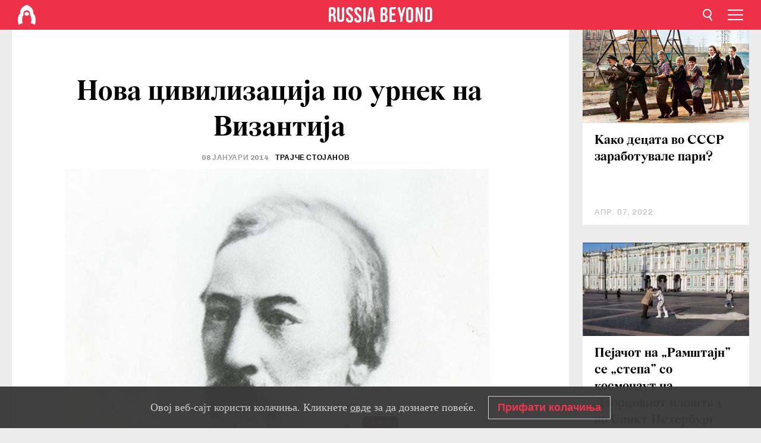

--- FILE ---
content_type: text/html; charset=UTF-8
request_url: https://mk.rbth.com/blogovi/2014/01/08/nova_civilizacija_po_urnek_na_vizantija_29843
body_size: 11271
content:
<!DOCTYPE html><html lang="mk-MK" prefix="og: http://ogp.me/ns#"><head><meta charset="UTF-8"/><meta name="apple-mobile-web-app-capable" content="no"/><meta name="format-detection" content="telephone=yes"/><meta name="viewport" content="width=device-width, initial-scale=1.0, user-scalable=yes" /><meta name="HandheldFriendly" content="true"/><meta name="MobileOptimzied" content="width"/><meta http-equiv="cleartype" content="on"/><meta name="navigation" content="tabbed" /><title>Нова цивилизација по урнек на Византија - Russia Beyond Македонија</title><link rel="icon" href="/favicon.ico" type="image/x-icon" sizes="any"/><link rel="icon" href="/favicon.svg" type="image/svg+xml" /><meta property="og:site_name" content="Russia Beyond Македонија" /><meta property="twitter:site" content="Russia Beyond Македонија" /><meta name="description" content="Западот е трулеж, а процесот на распаѓање е веќе започнат. Русија може да се спаси од тоа ако најде урнек за својот развој во Византија." /><meta property="og:url" content="https://mk.rbth.com/blogovi/2014/01/08/nova_civilizacija_po_urnek_na_vizantija_29843" ><meta property="og:type" content="article"><meta property="og:title" content="Нова цивилизација по урнек на Византија"/><meta property="og:description" content="Западот е трулеж, а процесот на распаѓање е веќе започнат. Русија може да се спаси од тоа ако најде урнек за својот развој во Византија."/><meta property="article:tag" content="руска идеја"><meta property="article:tag" content="словенофили"><meta property="article:section" content=""/><meta property="article:published_time" content="јан. 08, 2014"/><meta property="article:modified_time" content="авг. 10, 2016"/><meta property="article:author" content="Трајче Стојанов" /><meta name="author" content="Трајче Стојанов" /><meta name="twitter:title" content="Нова цивилизација по урнек на Византија"/><meta name="twitter:description" content="Западот е трулеж, а процесот на распаѓање е веќе започнат. Русија може да се спаси од тоа ако најде урнек за својот развој во Византија."/><meta property="og:image" content="https://mf.b37mrtl.ru/rbthmedia/images/web/mk-rbth/images/2014-01/big/Leont'ev_468.jpg"/><meta property="og:image:type" content="meta.og.image.type" /><meta property="og:image:width" content="meta.og.image.width"><meta property="og:image:height" content="meta.og.image.height"><meta name="twitter:card" content="summary_large_image"/><meta name="twitter:image" content="https://mf.b37mrtl.ru/rbthmedia/images/web/mk-rbth/images/2014-01/big/Leont'ev_468.jpg" /><meta property="og:locale" content="mk_MK"><meta property="fb:app_id" content="345117395668756"/><meta property="fb:pages" content="117329971763955" /><meta name="twitter:site" content="Руска реч Македонија@russiabeyond"/><meta name="twitter:domain" content="mk.rbth.com"/><meta name="google-site-verification" content="nypZy-AcrX7yig8kFK2R2_oVGMywzZCWyw8HVkk_GAY" /><link rel="stylesheet" href="https://cdni.rbth.com/rbth/view/css/news_view.css?v=315661400041232335348989"/><link rel="stylesheet" href="https://cdni.rbth.com/rbth/view/css/sharing.css?v=4240"/><link rel="stylesheet" href="https://cdni.rbth.com/rbth/view/css/explainer.css?v=12"/><!-- START GLOBAL LANG --><script>
            window.rbthConf = window.rbthConf || {};
            window.rbthConf.lang = window.rbthConf.lang || null;
            window.rbthConf.lang = 'mk';
            window.rbthConf.url = window.rbthConf.url || null;
            window.rbthConf.url = 'https://' +  window.rbthConf.lang + '.rbth.com';
        </script><!-- END GLOBAL LANG --><script type='text/javascript'>var _sf_startpt=(new Date()).getTime();</script><link rel="stylesheet" href="https://cdni.rbth.com/rbth/view/css/cookies.css"><script>window.yaContextCb = window.yaContextCb || []</script><script src="https://yandex.ru/ads/system/context.js" async></script><style media="screen">
        .adfox-banner-slot > div[id^="adfox_"]:not(:empty) > div {
            margin: 15px auto;
        }

        .adfox-banner-slot > div[id^="adfox_"]:empty {
            display: none;
        }
    </style><!-- Yandex.Metrika counter --><script type="text/javascript" >
   (function(m,e,t,r,i,k,a){m[i]=m[i]||function(){(m[i].a=m[i].a||[]).push(arguments)};
   m[i].l=1*new Date();k=e.createElement(t),a=e.getElementsByTagName(t)[0],k.async=1,k.src=r,a.parentNode.insertBefore(k,a)})
   (window, document, "script", "https://mc.yandex.ru/metrika/tag.js", "ym");

   ym(88818484, "init", {
        clickmap:true,
        trackLinks:true,
        accurateTrackBounce:true,
        webvisor:true
   });
</script><noscript><div><img src="https://mc.yandex.ru/watch/88818484" style="position:absolute; left:-9999px;" alt="" /></div></noscript><!-- /Yandex.Metrika counter --><!-- Yandex.Metrika counter --><script type="text/javascript" >
   (function(m,e,t,r,i,k,a){m[i]=m[i]||function(){(m[i].a=m[i].a||[]).push(arguments)};
   m[i].l=1*new Date();k=e.createElement(t),a=e.getElementsByTagName(t)[0],k.async=1,k.src=r,a.parentNode.insertBefore(k,a)})
   (window, document, "script", "https://mc.yandex.ru/metrika/tag.js", "ym");

   ym(88818503, "init", {
        clickmap:true,
        trackLinks:true,
        accurateTrackBounce:true,
        webvisor:true
   });
</script><noscript><div><img src="https://mc.yandex.ru/watch/88818503" style="position:absolute; left:-9999px;" alt="" /></div></noscript><!-- /Yandex.Metrika counter --></head><body><script type="application/ld+json">
        {
            "@context": "http://schema.org",
            "@type": "Organization",
            "url": "https://mk.rbth.com",
            "logo": "https://mk.rbth.com/rbth/img/logo/png/60x60_red.png",
            "name": "Russia Beyond",
            "legalName": "Autonomous Non-profit Organization \"TV-Novosti\"",
            "sameAs": [
                "http://www.facebook.com/russiabeyond",
                "https://twitter.com/russiabeyond",
                "https://www.youtube.com/user/RBTHvideo",
                "https://www.instagram.com/russiabeyond/",
                "https://zen.yandex.ru/russiabeyond"
            ],
            "potentialAction": {
                "@type": "SearchAction",
                "target": "https://mk.rbth.com/search?q={search_term_string}",
                "query-input": "required name=search_term_string"
            }
        }
    </script><script type="application/ld+json">
        {
            "@context": "http://schema.org",
            "@type": "BreadcrumbList",
            "itemListElement": [
                                                        {
                        "@type": "ListItem",
                        "position": 1,
                        "name": "Main",
                        "item": "https://mk.rbth.com"
                    }
                                                        ,                    {
                        "@type": "ListItem",
                        "position": 2,
                        "name": "",
                        "item": "https://mk.rbth.com"
                    }
                                                        ,                    {
                        "@type": "ListItem",
                        "position": 3,
                        "name": "Нова цивилизација по урнек на Византија",
                        "item": "https://mk.rbth.com/blogovi/2014/01/08/nova_civilizacija_po_urnek_na_vizantija_29843"
                    }
                                                ]
        }
    </script><script type="application/ld+json">
    {
        "@context": "http://schema.org",
        "@type": "Article",
        "mainEntityOfPage": {
            "@type": "WebPage",
            "@id": "https://mk.rbth.com/blogovi/2014/01/08/nova_civilizacija_po_urnek_na_vizantija_29843"
        },
        "headline": "Нова цивилизација по урнек на Византија",
        "image": [{
            "@type": "ImageObject",
            "url": "https://mf.b37mrtl.ru/rbthmedia/images/web/mk-rbth/images/2014-01/big/Leont'ev_468.jpg",
            "height": 576,
            "width": 1024
        }],
                        "author":
                    [
                                    {
                        "@type": "Person",
                        "name": "Трајче Стојанов"
                    }                            ],
                "datePublished": "2026-01-17T19:27:26+03:00",
        "dateModified": "2026-01-17T19:27:26+03:00",
        "publisher": {
            "@type": "Organization",
            "name": "Russia Beyond",
            "logo": {
                "@type": "ImageObject",
                "url": "https://mk.rbth.com/rbth/img/logo/png/60x60_red.png"
            }
        },
        "description": "Западот е трулеж, а процесот на распаѓање е веќе започнат. Русија може да се спаси од тоа ако најде урнек за својот развој во Византија."
    }
    </script><div class="layout"><div class="layout__wrapper"><header class="layout__header"><div class="header" id="app-header"><div class="header__wrapper"><div class="header__logo"><div class="logo"><div class="logo__cover logo__cover_header"><a href="/"></a></div><div class="logo__content logo__content_header"><a href="/"></a></div></div></div><div class="header__langs"><div class="buttons"><div class="buttons__langs-menu buttons__langs-menu_header">
                Македонски
            </div></div><div class="nav"><div class="nav__wrapper nav__wrapper_langs_header"><ul class="nav__row nav__row_langs_header"><li class="nav__item nav__item_langs_header"><a href="https://id.rbth.com">Bahasa Indonesia</a></li><li class="nav__item nav__item_langs_header"><a href="https://de.rbth.com">Deutsch</a></li><li class="nav__item nav__item_langs_header"><a href="https://www.rbth.com">English</a></li><li class="nav__item nav__item_langs_header"><a href="https://es.rbth.com">Español</a></li><li class="nav__item nav__item_langs_header"><a href="https://fr.rbth.com">Français</a></li><li class="nav__item nav__item_langs_header"><a href="https://hr.rbth.com">Hrvatski</a></li><li class="nav__item nav__item_langs_header"><a href="https://it.rbth.com">Italiano</a></li><li class="nav__item nav__item_langs_header"><a href="https://br.rbth.com">Português</a></li><li class="nav__item nav__item_langs_header"><a href="https://si.rbth.com">Slovenščina</a></li><li class="nav__item nav__item_langs_header"><a href="https://kr.rbth.com">Korean</a></li><li class="nav__item nav__item_langs_header"><a href="https://jp.rbth.com">日本語</a></li><li class="nav__item nav__item_langs_header"><a href="https://bg.rbth.com">Български</a></li><li class="nav__item nav__item_langs_header"><a href="https://mk.rbth.com">Македонски</a></li><li class="nav__item nav__item_langs_header"><a href="https://rs.rbth.com">Српски</a></li><li class="nav__item nav__item_langs_header"><a href="https://ru.rbth.com">По-русски</a></li></ul></div></div></div><div class="header__nav">    <div class="nav">
        <ul class="nav__row nav__row_header">
                    <li class="nav__item nav__item_header">
                <a href="/economics">
                    Економија
                </a>
            </li>
                    <li class="nav__item nav__item_header">
                <a href="/arts">
                    Култура
                </a>
            </li>
                    <li class="nav__item nav__item_header">
                <a href="/istorija">
                    Историја
                </a>
            </li>
                    <li class="nav__item nav__item_header">
                <a href="/kujna">
                    Кујна
                </a>
            </li>
                    <li class="nav__item nav__item_header">
                <a href="/lifestyle">
                    Начин на живеење 
                </a>
            </li>
                    <li class="nav__item nav__item_header">
                <a href="/obrazovanie">
                    Образование
                </a>
            </li>
                    <li class="nav__item nav__item_header">
                <a href="/science">
                    Наука и технологија
                </a>
            </li>
                    <li class="nav__item nav__item_header">
                <a href="/travel">
                    Патувања
                </a>
            </li>
                </ul>
    </div>
</div></div></div></header><div class="layout__content"><div class="control-width control-width_padding"><div class="rows"><div class="adfox-banner-slot"><div id="adfox_166005584166917666"></div><div id="adfox_16600558884169906"></div></div><div class="rows__wrapper rows__wrapper_short-story"><div class="rows__column rows__column_short-story rows__column_short-story_left"><div class="article"><div class="article__wrapper article__wrapper_short"><div class="article__head  article__head_short"><div class="article__head-content article__head-content_short"><h1>Нова цивилизација по урнек на Византија</h1><div class="article__date article__date_short"><time class="date ">
            


             08 јануари 2014

        </time></div><div class="article__author article__author_short">
                            Трајче Стојанов
                    </div><div class="article__tags article__tags_short"><div class="tags"><div class="tags__wrapper tags__wrapper_short"></div></div></div></div><div class="article__cover article__cover_short"><img class="article__cover-image" alt="Константин Н. Леонтјев (1831-1891). Фотографија од слободни извори" src="https://mf.b37mrtl.ru/rbthmedia/images/web/mk-rbth/images/2014-01/big/Leont'ev_468.jpg"></div></div><div class="article__copyright article__copyright_short"><p>Константин Н. Леонтјев (1831-1891). Фотографија од слободни извори</p></div><div class="social-wrapper"><div class="social-container social-container_top"
                data-buttons="twitter, reddit, whatsapp, telegram, pinterest"
                data-counters></div><div class="button-rotator" id="button-rotator" onload="return {
    text: JSON.parse('\u0022\\u0421\\u043b\\u0435\\u0434\\u0435\\u0442\\u0435\u0020\\u0458\\u0430\u0020Russia\u0020Beyond\u0020\\u043d\\u0430\u0022'),
    links: JSON.parse('\u007B\u0022instagram\u0022\u003A\u0022\u0022,\u0022facebook\u0022\u003A\u0022https\u003A\\\/\\\/www.facebook.com\\\/ruskarecmk\\\/\u0022,\u0022telegram\u0022\u003A\u0022https\u003A\\\/\\\/t.me\\\/rb_makedonija\u0022,\u0022twitter\u0022\u003A\u0022\u0022,\u0022youtube\u0022\u003A\u0022https\u003A\\\/\\\/www.youtube.com\\\/channel\\\/UCoMqZicz143p67xUlkHu17Q\u0022,\u0022odysee\u0022\u003A\u0022\u0022,\u0022line\u0022\u003A\u0022\u0022,\u0022zen\u0022\u003A\u0022\u0022,\u0022vk\u0022\u003A\u0022\u0022,\u0022rumble\u0022\u003A\u0022\u0022,\u0022pinterest\u0022\u003A\u0022\u0022,\u0022taringa\u0022\u003A\u0022\u0022,\u0022ok\u0022\u003A\u0022footer.social.ok.link\u0022\u007D'),
    lang: JSON.parse('\u0022mk\u002DMK\u0022'),
};"></div></div><div class="article__summary article__summary_short"><div class="article__summary-wrapper article__summary-wrapper_short">
            Западот е трулеж, а процесот на распаѓање е веќе започнат. Русија може да се спаси од тоа ако најде урнек за својот развој во Византија.
        </div></div><div class="article__text article__text_short"><p>Константин Н. Леонтјев (1831-1891), можеби многу повеќе и
од <a href="http://ruskarec.mk/blogovi/2013/10/18/panslovenski_sojuz_so_glaven_grad_carigrad_27379.html">Данилевски</a>, ќе ја застапува омилената тема на словенофилите за &bdquo;трулежот&ldquo;,
распаѓањето на Западот. Таа се
поклопува со неговото сфаќање за <strong>растот</strong>, <strong>развојот</strong> и <strong>распадот</strong> на секоја држава
низ овие три фази. Со оваа теорија за подемот и падот на државите во три фази, според
Леонтјев, Европа веќе се наоѓа во третата фаза и ако Русија сака целосно да се
европеизира, тогаш тоа и за него, како и за неговиот претходник - Данилевски,
веројатно ќе значи потпишување на смртна пресуда, затоа што европскиот
културно-историски тип, според него, од XVIII век наваму, веќе е на одумирање.&nbsp;</p><p>&bdquo;Секаде, помалку или повеќе демократизирани устави. Секаде германскиот
рационализам, псевдобританската слобода, француската еднаквост, италијанската
распуштеност или шпанскиот фанатизам, кој &uacute; служи на истата распуштеност.
Секаде граѓански брак, секаде презир кон аскетизмот, омраза кон сталешката
поделба и власта (не на својата власт, туку власта на другите), секаде слепа
надеж во земна среќа и потполна земна еднаквост&ldquo; &ndash; вреска Леонтјев, а сето тоа
со една цел&ndash; &bdquo;цел на с&egrave; е - просечниот човек; буржуј, спокоен помеѓу милиони,
исто така <em>просечни</em>, исто така
покојни.&ldquo; Тој не сака да живее во ваков свет, тој не сака ваква Русија, ако тоа
значи европеизацијата &ndash; тогаш, не, благодарам, би рекол Леонтјев.</p><div class="incut i_left"><p>Но Русија не е Европа во ниту една карактеристика,
ниту би требало да се стреми тоа да стане. Русија е и може да се оствари во
посебен културно-историски тип. И до тука тој се согласува со
Данилевски. Но ако Русија не е, и особено - не треба да биде Европа, тогаш,
како и во што да ја најде таа типична карактеристика?</p></div><p>Но разликата и со Данилевски и со останатите словенофили е клучна &ndash;
Леонтјев не смета дека особеноста на тој културно-словенски тип лежи во <strong>словенството</strong> како дистингтивна
карактеристика. Што е тоа словенство? &ndash; прашува тој во својата книга <em>Византизам и словентво.</em> И едноставно
одговара &ndash; &bdquo;Одговор нема! Залудно ќе бараме некакви јасни, посебни, историски
обележја, кои би биле заеднички на сите Словени.&ldquo; Затоа и го критикува
панславизмот на Данилевски и останатите застапници на оваа идеја. А го
критикува, оти славизмот е непостоечки, тоа не е идеја, во словенството нема
идеи на чија основа може да се изгради идеологија - таму има само етнос, племе,
крвно сродство, но нема начело, идеја што може да изгради самобитен културен
идентитет.&nbsp;</p><p>И затоа - самобитноста на рускиот идентитет тој
ја бара во <strong>византизмот</strong><strong>. &bdquo;</strong>Што е тоа византизам<strong>&ldquo; </strong>&ndash; прашува Леонтјев &ndash; &bdquo;тоа е пред с&egrave;
една посебна култура, која има свои специфични карактеристики, свои општи,
јасни, строги и разбирливи начела и свои одредени историски последици.&ldquo; Византизмот,
за разлика од словенството, содржи одреден сет на религиозни, државни, морални
и философски идеи, кои се формативни начела во создавањето на тој посебен руски
културно-историски тип. &bdquo;Ние, на пример знаеме&ldquo; &ndash; вели Леонтјев, кога се
обидува да го утврди тој сет на идеи присутни во византизамот &ndash; &bdquo;дека
византизмот во политиката значи автократија. Во религијата тој значи
христијанство, со неговите посебни одбележја, кои го разликуваат од западните
цркви, од ереста и расколот. Знаеме дека во светот на моралот византискиот
идеал не го содржи она високо и често претерано сфаќање на земната личност на
човекот, кое во историјата го внесе германскиот феудализам; знаеме дека
византискиот морален идеал го подведува под сомнеж сето земско, среќата,
постојаноста на нашата лична чистота, нашата способност за потполно морално
совршенство, овде, на земјата.&nbsp;</p><div class="incut i_right"><p>Знаеме дека византизмот (како и христијанството воопшто), ја отфрла секоја
надеж во сеопштата благосостојба на народот; дека тој е потполна антитеза на
сечовештвото, во смисла на земна сееднаквост, земна сеслобода, земно
сесовршенство и сезадоволство. Византизамот, исто така значи, сосема јасна
претстава во областа на уметноста или воопшто, естетиката: модата, обичаите,
вкусовите, облекувањето, градителството, домаќинството &ndash; сето тоа лесно можеме
да го замислиме како помалку или повеќе визаниско.&ldquo;</p></div><p>Гледаме,
тој во Византиската држава наоѓа доволен сет на идеи,
организациски аспекти, традиции, кои ги смета за основа на рускиот
културно-историски тип. Од една страна, ваквото ревитализирање на
Византија е позитивно, затоа што Леонтјев &uacute; го враќа значењето на оваа
цивилизација и потсетува на нејзината улога во процутот на Европа, оти според
типичната потценувачка европоцентрична историја &bdquo;помеѓу паганскиот Рим и епохата
на европскиот Препород, стои мрачна провалија на варварство&ldquo; &ndash; што воопшто не е
така, во тоа &bdquo;кратко&ldquo; меѓувреме, тука била раскошната Византија. Но од друга
страна, и ваквото барање за &bdquo;по-византинување&ldquo; на Русија, е своевиден
анахронизам, исто како што беше и барањето на неговите претходници за враќање
на до-петрова Русија. Само што ова е и уште поекстремно &ndash; старите словенофили
бараа враќање кон минатото на с&egrave; уште постоечка држава, Леонтјев бара
воскреснување на мртовец.</p><p>
Затоа, на многу
поконкретно ниво од словенофилите и нивните следбеници, руската идеја
продолжува да се концептуализира геополитички кај т.н. <em>евроазици</em>. За нив веќе во следниот текст на страницата на Руска реч
на македонски.</p><p class="article__text-copyright">
                Сите права ги задржува „Росијскаја Газета“.
            </p></div><div class="article__tags-trends article__tags-trends_short"><a href="/tag/руска идеја">
                    руска идеја
                </a><a href="/tag/словенофили">
                    словенофили
                </a><a href="/blogovi">
                Блогови
            </a><a href="/blogs-trajce-stojanov">
                Трајче Стојанов
            </a></div><div class="social-container"
                data-buttons="twitter, reddit, whatsapp, telegram, pinterest"
                data-counters></div><script src="https://cdni.rbth.com/rbth/view/sharing.min.js?v=3"></script><div class="article__text article__text_short"><script src="https://code.jquery.com/jquery-3.3.1.min.js"></script><div class="subscribe"><div class="subscribe__header"><p class="header-title">Претплатете се</p><p class="header-subtitle">на нашиот билтен!</p></div><div class="subscribe__content"><p id="sub-email-label" class="content-text">Добивајте ги најдобрите стории на неделата директно во вашето сандаче</p><form class="subscribe__form js-subscribe-form"><div class="subscribe__input-fields"><input class="subscribe__form-input js-subscribe-email" type="email" value="" placeholder="Внесете ја вашата e-mail адреса" required="" aria-labelledby="sub-email-label"/><input class="subscribe__form-submit" type="submit" value="Поднесете"></div></form></div></div><script>
    (function () {
        var $subscribe = $('.subscribe');
        var $form = $('.js-subscribe-form');
        var $completeButton = $('.subscribe__form-complete');

        function validateEmail(email) {
            var re = /^(([^<>()[\]\\.,;:\s@\"]+(\.[^<>()[\]\\.,;:\s@\"]+)*)|(\".+\"))@((\[[0-9]{1,3}\.[0-9]{1,3}\.[0-9]{1,3}\.[0-9]{1,3}\])|(([a-zA-Z\-0-9]+\.)+[a-zA-Z]{2,}))$/;
            return re.test(email);
        }

        if (!$form.length) {
            return;
        }

        var initFormSubmit = function () {
            $form.on('submit', function (event) {
                event.preventDefault();
                $form = $(this);
                var $email = $form.find('.js-subscribe-email');
                var isWeekly = true, isDaily = false;
                var lng = 'mk-MK';

                if (['pt-BR', 'es-ES', 'fr-FR', 'sr-RS', 'sl-SI'].includes(lng)) {
                    isWeekly = $form.find('#mailingWeekly').is(':checked');
                    isDaily = $form.find('#mailingDaily').is(':checked');
                }

                if(!validateEmail($email)) {
                    if (isWeekly) {
                        $.ajax({
                            type: "GET",
                            dataType: "json",
                            url: 'https://subscribe.rbth.com/subscribe/e9b0766f-57ac-4428-b245-9a87659bc701/' + $email.val() + '?_t=' + (new Date()).getTime(),
                            success: function () {
                                $subscribe.addClass('subscribe_complete');
                                $subscribe.html('<div class="subscribe__header"><p class="header-title">Речиси готово...</p></div><div class="subscribe__content"><p class="content-text">Проверете ја вашата е-пошта за да ја потврдите претплатата</p><form class="subscribe__form js-subscribe-finished"><input class="subscribe__form-complete" type="submit" value="OK" /></form></div>')
                            },
                            error: function() {
                                $email.val('');
                                alert('An unknown error occurred. Try later.');
                            }
                        });
                    }
                    if (isDaily) {
                        $.ajax({
                            type: "GET",
                            dataType: "json",
                            url: 'https://subscribe.rbth.com/subscribe//' + $email.val() + '?_t=' + (new Date()).getTime(),
                            success: function () {
                                $subscribe.addClass('subscribe_complete');
                                $subscribe.html('<div class="subscribe__header"><p class="header-title">Речиси готово...</p></div><div class="subscribe__content"><p class="content-text"></p><form class="subscribe__form js-subscribe-finished"><input class="subscribe__form-complete" type="submit" value="OK" /></form></div>')
                            },
                            error: function() {
                                $email.val('');
                                alert('An unknown error occurred. Try later.');
                            }
                        });
                    }
                }
            });

        };
        initFormSubmit();

        $completeButton.on('click', function (evt) {
            evt.preventDefault();
            evt.window.location.reload();
        });
    }());
</script></div><div class="follows-channel" id="banner-rotator" onload="return {
            text: JSON.parse('\u007B\u0022instagram\u0022\u003A\u0022\u0022,\u0022facebook\u0022\u003A\u0022\\u041f\\u043e\\u0432\\u0435\\u045c\\u0435\u0020\\u0432\\u043e\\u0437\\u0431\\u0443\\u0434\\u043b\\u0438\\u0432\\u0438\u0020\\u0441\\u0442\\u043e\\u0440\\u0438\\u0438\u0020\\u0438\u0020\\u0432\\u0438\\u0434\\u0435\\u0430\u0020\\u043d\\u0430\u0020\u0022,\u0022telegram\u0022\u003A\u0022\u0022,\u0022twitter\u0022\u003A\u0022\u0022,\u0022odysee\u0022\u003A\u0022\u0022,\u0022line\u0022\u003A\u0022\u0022,\u0022zen\u0022\u003A\u0022\u0022,\u0022vk\u0022\u003A\u0022\u0022,\u0022rumble\u0022\u003A\u0022\u0022,\u0022pinterest\u0022\u003A\u0022\u0022,\u0022taringa\u0022\u003A\u0022\u0022\u007D'),
            links: JSON.parse('\u007B\u0022instagram\u0022\u003A\u0022\u0022,\u0022facebook\u0022\u003A\u0022https\u003A\\\/\\\/www.facebook.com\\\/ruskarecmk\\\/\u0022,\u0022telegram\u0022\u003A\u0022https\u003A\\\/\\\/t.me\\\/rb_makedonija\u0022,\u0022twitter\u0022\u003A\u0022\u0022,\u0022odysee\u0022\u003A\u0022\u0022,\u0022line\u0022\u003A\u0022\u0022,\u0022zen\u0022\u003A\u0022\u0022,\u0022vk\u0022\u003A\u0022\u0022,\u0022rumble\u0022\u003A\u0022\u0022,\u0022pinterest\u0022\u003A\u0022\u0022,\u0022taringa\u0022\u003A\u0022\u0022\u007D'),
            linkText: JSON.parse('\u007B\u0022instagram\u0022\u003A\u0022\u0022,\u0022facebook\u0022\u003A\u0022\\u0424\\u0435\\u0458\\u0441\\u0431\\u0443\\u043a\u0020\\u0441\\u0442\\u0440\\u0430\\u043d\\u0438\\u0446\\u0430\\u0442\\u0430\u0020\\u043d\\u0430\u0020Russia\u0020Beyond\u002D\\u041c\\u0430\\u043a\\u0435\\u0434\\u043e\\u043d\\u0438\\u0458\\u0430\u0020\u0022,\u0022telegram\u0022\u003A\u0022\u0022,\u0022twitter\u0022\u003A\u0022\u0022,\u0022odysee\u0022\u003A\u0022\u0022,\u0022line\u0022\u003A\u0022\u0022,\u0022zen\u0022\u003A\u0022\u0022,\u0022vk\u0022\u003A\u0022\u0022,\u0022rumble\u0022\u003A\u0022\u0022,\u0022pinterest\u0022\u003A\u0022\u0022,\u0022taringa\u0022\u003A\u0022\u0022\u007D'),
            lang: JSON.parse('\u0022mk\u002DMK\u0022')
        };"></div><div class="adfox-banner-slot"><div id="adfox_166005600543321220"></div></div><div class="article__next-article"><div id="app-infinity-scroll-article"></div><div class="next-article-loading"></div><script>
      var currentArticleId = '107100000000001000003193';
  </script></div></div></div><script src="https://cdni.rbth.com/rbth/view/explainer.min.js"></script></div><div class="rows__column rows__column_short-story rows__column_short-story_right"><div class="adfox-banner-slot"><div id="adfox_166005598078458837"></div></div><div id="app-important-news"></div></div></div></div></div></div><script src="https://code.jquery.com/jquery-3.3.1.min.js"></script><script>
    window.subscribe = window.subscribe || {};
    window.subscribe = {
        'tr': {
            'lang': 'mk-MK',
            'title': 'Претплатете се',
            'subtitle': "на нашиот билтен!",
            'text': "",
            'placeholder': 'Внесете ја вашата e-mail адреса',
            'button': 'Поднесете',
            'completeTitle': '',
            'completeSubtitle': 'Проверете ја вашата е-пошта за да ја потврдите претплатата',
            'completeButton': '',
            'mobileTitle': 'Билтен',
            'urlw': 'e9b0766f-57ac-4428-b245-9a87659bc701',
        }
    };
</script><script>
                        var footerCopyright = 'Russia Beyond е медиумски проект на независната некомерцијална организација „ТВ-Новости“, 2024. © Сите права задржани.',
                            footerSocials = [
                                {icon: 'twitter', href: 'footer.social.twitter.link'},
                                {icon: 'youtube', href: 'https://www.youtube.com/channel/UCoMqZicz143p67xUlkHu17Q'},
                                {icon: 'pinterest', href: 'footer.social.pinterest.link'},
                                {icon: 'linked-in', href: 'footer.social.linked-in.link'},
                                {icon: 'rss', href: 'https://mk.rbth.com/rss'},
                                {icon: 'yandex-zen', href: 'footer.social.yandex-zen.link'},
                                {icon: 'vk', href: 'footer.social.vk.link'},
                                {icon: 'telegram', href: 'https://t.me/rb_makedonija'},
                                {icon: 'line', href: 'footer.social.line.link'},
                                {icon: 'rumble', href: 'footer.social.rumble.link'},
                                {icon: 'odysee', href: 'footer.social.odysee.link'},
                                {icon: 'taringa', href: 'footer.social.taringa.link'},
                                {icon: 'ok', href: 'footer.social.ok.link'},
                            ]
                    </script><style>
                        .social__link_facebook,
                        .social__link_instagram {
                            display: none !important;
                        }
                    </style><div class="layout__footer"><link rel="stylesheet" href="https://cdni.rbth.com/rbth/view/css/news_view.css?v=315661400041232335348989"/><link rel="stylesheet" href="https://cdni.rbth.com/rbth/view/css/sharing.css?v=4240"/><link rel="stylesheet" href="https://cdni.rbth.com/rbth/view/css/explainer.css?v=12"/><div id="app-footer"></div></div></div></div><script>
        function adsDesktopBillboard() {
            window.yaContextCb.push(()=>{
                Ya.adfoxCode.create({
                    ownerId: 258144,
                    containerId: 'adfox_166005584166917666',
                    params: {
                        pp: 'g',
                        ps: 'fyda',
                        p2: 'y',
                        puid1: '',
                        puid2: '',
                        puid3: '',
                        puid4: '',
                        puid5: '',
                        puid63: ''
                    }
                })
            });
        };

        function adsMobileBillboard() {
            window.yaContextCb.push(()=>{
                Ya.adfoxCode.create({
                    ownerId: 258144,
                    containerId: 'adfox_16600558884169906',
                    params: {
                        pp: 'h',
                        ps: 'fyda',
                        p2: 'y',
                        puid1: '',
                        puid2: '',
                        puid3: '',
                        puid4: '',
                        puid5: '',
                        puid63: ''
                    }
                })
            });
        };

        function adsSidebanner() {
            window.yaContextCb.push(()=>{
                Ya.adfoxCode.create({
                    ownerId: 258144,
                    containerId: 'adfox_166005598078458837',
                    params: {
                        pp: 'g',
                        ps: 'fyda',
                        p2: 'fsyt',
                        puid1: '',
                        puid2: '',
                        puid3: '',
                        puid4: '',
                        puid5: '',
                        puid63: ''
                    }
                })
            });
        };

        function adsMobileBanner() {
            window.yaContextCb.push(()=>{
                Ya.adfoxCode.create({
                    ownerId: 258144,
                    containerId: 'adfox_166005600543321220',
                    params: {
                        pp: 'h',
                        ps: 'fyda',
                        p2: 'fsyt',
                        puid1: '',
                        puid2: '',
                        puid3: '',
                        puid4: '',
                        puid5: '',
                        puid63: ''
                    }
                })
            });
        };

        var adsModeIsMobile = false;

        function changeMode(is_mobile) {
            if (adsModeIsMobile && !is_mobile) {
                adsDesktopBillboard();
                adsSidebanner();
            }
            else if (!adsModeIsMobile && is_mobile) {
                adsMobileBillboard();
                adsMobileBanner();
            }
        }

        (function() {
            var throttle = function(type, name, obj) {
                obj = obj || window;
                var running = false;
                var func = function() {
                    if (running) { return; }
                    running = true;
                    requestAnimationFrame(function() {
                        obj.dispatchEvent(new CustomEvent(name));
                        running = false;
                    });
                };
                obj.addEventListener(type, func);
            };

            throttle("resize", "optimizedResize");
        })();

        window.addEventListener("load", function(e) {
            adsModeIsMobile = window.innerWidth <= 768;
            if (adsModeIsMobile) {
                adsMobileBillboard();
                adsMobileBanner();
            }
            else {
                adsDesktopBillboard();
                adsSidebanner();
            }
        });

        window.addEventListener("optimizedResize", function(e) {
            var isMobile = e.target.outerWidth <= 768;
            changeMode(isMobile);
        });
    </script><script>
    window.addEventListener('message', function(event) {
        if (!event.data) {
            return;
        }

        if (event.data.type && event.data.type === "QUIZ_UPDATE_HEIGHT" && !!document.getElementById('quiz_' + event.data.payload.quizID)) {
            document.getElementById('quiz_' + event.data.payload.quizID).style.height = event.data.payload.height + "px";
        }

        if (event.data.type && event.data.type === "QUIZ_NEXT_QUESTION" && !!document.getElementById('quiz_' + event.data.payload.quizID)) {
            window.scrollTo(0, document.getElementById('quiz_' + event.data.payload.quizID).getBoundingClientRect().top + window.pageYOffset - 25)
        }
    }, false);
</script><div id="app-watches-post"></div><script>
            var watches = {
                nbc : {
                    url: '/nbc/',
                    publicId: '3193'
                }
            };
        </script><script>
            var categoryID = '';
        </script><script defer="defer" src="https://cdni.rbth.com/rbth/view/news_view.min.js?v=31562340004111236531721"></script><script>
            var langs = JSON.parse('[{"label":"Bahasa Indonesia","url":"https:\/\/id.rbth.com","active":false,"code":"id","withadventures":false},{"label":"Deutsch","url":"https:\/\/de.rbth.com","active":false,"code":"de","withadventures":false},{"label":"English","url":"https:\/\/www.rbth.com","active":false,"code":"www","withadventures":true},{"label":"Espa\u00f1ol","url":"https:\/\/es.rbth.com","active":false,"code":"es","withadventures":true},{"label":"Fran\u00e7ais","url":"https:\/\/fr.rbth.com","active":false,"code":"fr","withadventures":true},{"label":"Hrvatski","url":"https:\/\/hr.rbth.com","active":false,"code":"hr","withadventures":false},{"label":"Italiano","url":"https:\/\/it.rbth.com","active":false,"code":"it","withadventures":false},{"label":"Portugu\u00eas","url":"https:\/\/br.rbth.com","active":false,"code":"br","withadventures":true},{"label":"Sloven\u0161\u010dina","url":"https:\/\/si.rbth.com","active":false,"code":"si","withadventures":false},{"label":"\u65e5\u672c\u8a9e","url":"https:\/\/jp.rbth.com","active":false,"code":"jp","withadventures":false},{"label":"\u0411\u044a\u043b\u0433\u0430\u0440\u0441\u043a\u0438","url":"https:\/\/bg.rbth.com","active":false,"code":"bg","withadventures":true},{"label":"\u041c\u0430\u043a\u0435\u0434\u043e\u043d\u0441\u043a\u0438","url":"https:\/\/mk.rbth.com","active":true,"code":"mk","withadventures":false},{"label":"\u0421\u0440\u043f\u0441\u043a\u0438","url":"https:\/\/rs.rbth.com","active":false,"code":"rs","withadventures":true},{"label":"\u041f\u043e-\u0440\u0443\u0441\u0441\u043a\u0438","url":"https:\/\/ru.rbth.com","active":false,"code":"ru","withadventures":true}]')
            langs = langs.map((lang) => {
                lang.url = window.location.origin.replace(
                    /(https?:\/\/)([a-z0-9]+(?=[.]|[-]))(.*)/g,
                    '$1' + lang.code + (window.location.host === 'rbth.ru' ? '.rbth.com' : '$3')
                );

                return lang;
            });
        </script><div class="cookies__banner js-cookies-banner"><div class="cookies__banner-wrapper"><p class="cookies__banner-text">Овој веб-сајт користи колачиња. Кликнете <a href="/privacy" target="_blank">овде</a> за да дознаете повеќе.</p><a class="cookies__banner-button js-cookies-button">Прифати колачиња</a></div></div><script src='https://cdni.rbth.com/rbth/view/cookies.min.js?v=2'></script><script type="text/javascript">
          /* CONFIGURATION START */
          var _ain = {
            id: "1366",
            postid: "https://mk.rbth.com/blogovi/2014/01/08/nova_civilizacija_po_urnek_na_vizantija_29843",
            maincontent: "counters.content-insights.maincontent",
            title: "Нова цивилизација по урнек на Византија",
            pubdate: "2014-01-08T05:13:00+04:00",
                     authors: "Трајче Стојанов",
                                     tags: "руска идеја,словенофили",
                  };
          /* CONFIGURATION END */
          (function (d, s) {
            var sf = d.createElement(s);
            sf.type = 'text/javascript';
            sf.async = true;
            sf.src = (('https:' == d.location.protocol)
              ? 'https://d7d3cf2e81d293050033-3dfc0615b0fd7b49143049256703bfce.ssl.cf1.rackcdn.com'
              : 'http://t.contentinsights.com') + '/stf.js';
            var t = d.getElementsByTagName(s)[0];
            t.parentNode.insertBefore(sf, t);
          })(document, 'script');
        </script><script>(function(d, s, id) {
	        var js, fjs = d.getElementsByTagName(s)[0];
	        if (d.getElementById(id)) return;
	        js = d.createElement(s); js.id = id;
	        js.src = "//connect.facebook.net/en_US/sdk.js#xfbml=1&appId=345117395668756&version=v2.5";
	        fjs.parentNode.insertBefore(js, fjs);
	    }(document, 'script', 'facebook-jssdk'));</script><script async src="https://cdni.rbth.com/rbth/js/pushes/notification.js?v=15"></script></body></html>